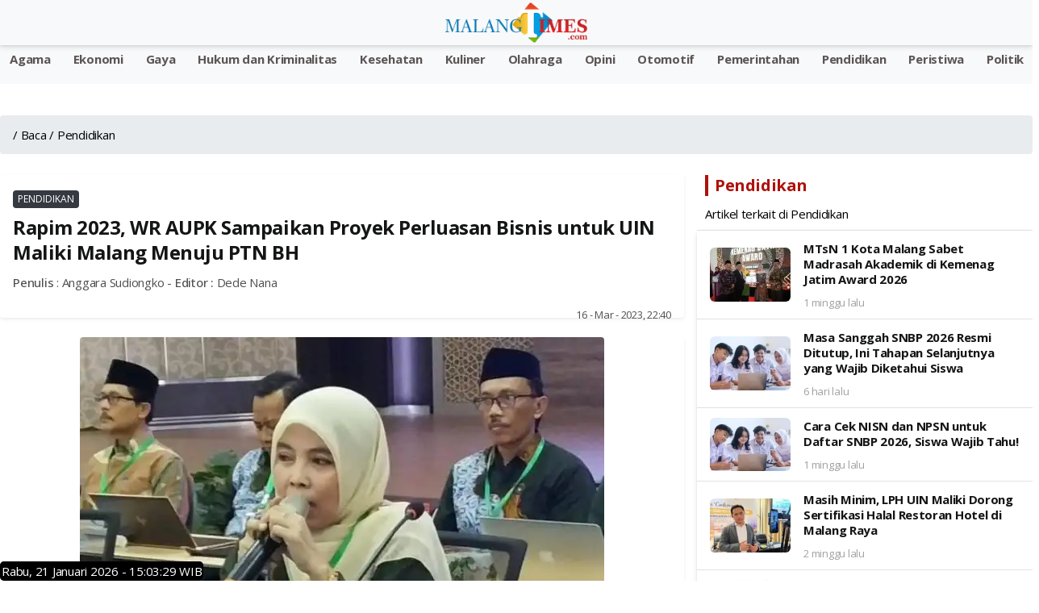

--- FILE ---
content_type: text/html; charset=utf-8
request_url: https://www.google.com/recaptcha/api2/aframe
body_size: 265
content:
<!DOCTYPE HTML><html><head><meta http-equiv="content-type" content="text/html; charset=UTF-8"></head><body><script nonce="H2W49K9q0Knl5i7y0sigHg">/** Anti-fraud and anti-abuse applications only. See google.com/recaptcha */ try{var clients={'sodar':'https://pagead2.googlesyndication.com/pagead/sodar?'};window.addEventListener("message",function(a){try{if(a.source===window.parent){var b=JSON.parse(a.data);var c=clients[b['id']];if(c){var d=document.createElement('img');d.src=c+b['params']+'&rc='+(localStorage.getItem("rc::a")?sessionStorage.getItem("rc::b"):"");window.document.body.appendChild(d);sessionStorage.setItem("rc::e",parseInt(sessionStorage.getItem("rc::e")||0)+1);localStorage.setItem("rc::h",'1769007807961');}}}catch(b){}});window.parent.postMessage("_grecaptcha_ready", "*");}catch(b){}</script></body></html>